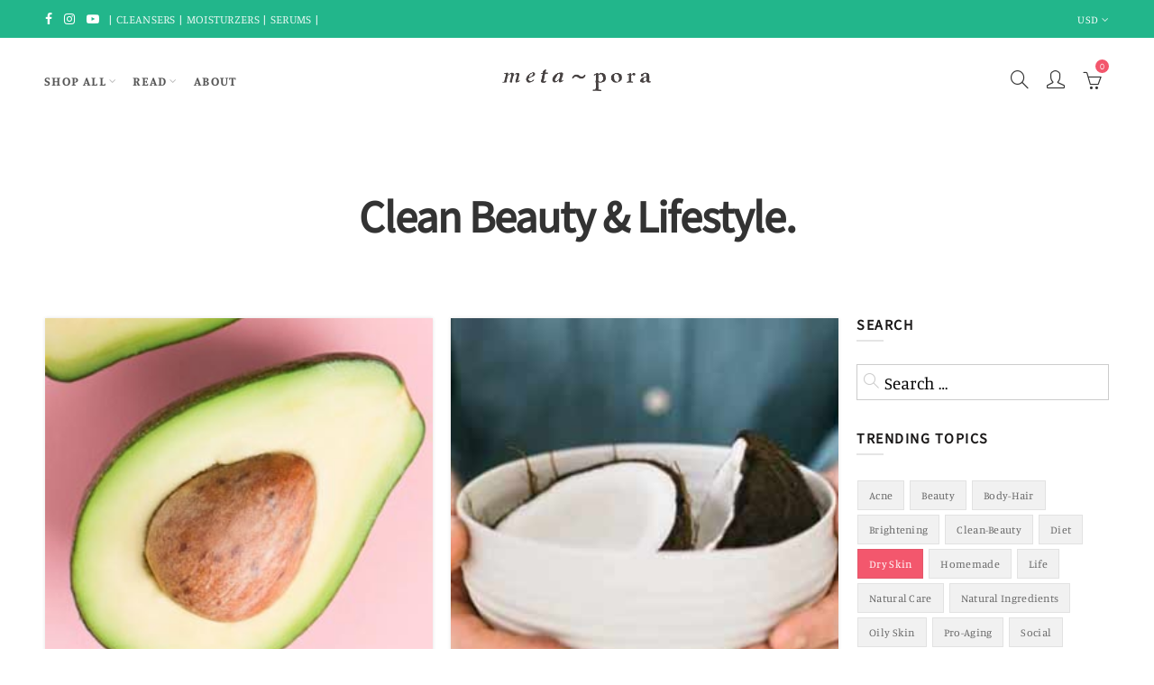

--- FILE ---
content_type: text/css
request_url: https://www.metapora.com/cdn/shop/t/26/assets/custom.css?v=64057066427815046261598080448
body_size: -265
content:
.name.nasa-show-one-line{text-align:center}.stamped-review{margin:0!important;padding:0!important;display:inline-block;text-align:center;width:100%}.product-info-wrap.pr .info{text-align:center}.product-item .price-wrap{width:100%}.custom-add-text{width:100%;text-align:center}.style_cart_3.nathan-cart-icon.ajax-cart__toggle{padding-bottom:5px!important}.comments-area .comment-respond input[type=submit]{background-color:#f3576d!important}.header_top_left{text-align:left}a.button.btn-cart.mb__10.cart-drawer__cart.btn--loader.pr,.lds-ellipsis{display:none!important}@media (max-width: 480px){.site_header .nt-branding{padding-right:0}.nathan-action>div{margin-left:-3px}h5.tu.color-scheme-dark{font-size:15px}h2.mb__30.color-scheme-dark{font-size:30px!important}.single-product-content{margin:0 15px}.product-item .price{font-size:15px}.nav_btn_push .nt_header_search,.nathan_my-account.nt-has-children.pr{display:none!important}.nathan-action>div:first-child{margin-left:10px}@media (max-width: 767px){button.slick-next.slick-arrow{margin-top:170px;!important}button.slick-prev.slick-arrow{margin-top:170px!important}}}
/*# sourceMappingURL=/cdn/shop/t/26/assets/custom.css.map?v=64057066427815046261598080448 */


--- FILE ---
content_type: text/plain
request_url: https://www.google-analytics.com/j/collect?v=1&_v=j102&a=537306050&t=pageview&_s=1&dl=https%3A%2F%2Fwww.metapora.com%2Fblogs%2Fclean-beauty-lifestyle%2Ftagged%2Fdry-skin&ul=en-us%40posix&dt=Life%20%26%20Skincare%20%7C%20Healthy%20Skin%20-%20Skincare%20Routine%20%7C%20The%20MetaPora%20Blog%20%E2%80%93%20Tagged%20%22dry%20skin%22&sr=1280x720&vp=1280x720&_u=YEBAAEABAAAAACAAI~&jid=78388687&gjid=416045689&cid=5992857.1769030556&tid=UA-108351813-1&_gid=1097683772.1769030556&_r=1&_slc=1&gtm=45He61k1n81T674M3Mza200&gcd=13l3l3l3l1l1&dma=0&tag_exp=103116026~103200004~104527906~104528501~104684208~104684211~105391252~115495939~115938466~115938469~117041588~117124381~117223564&z=1195881785
body_size: -450
content:
2,cG-HKSSZTV2X8

--- FILE ---
content_type: text/javascript
request_url: https://www.metapora.com/cdn/shop/t/26/assets/currencies.js?v=69522715179498068651590767114
body_size: -700
content:
function switchCur(d){var mcURL=window.location.href;if(mcURL.indexOf("currency")>-1){console.log("currency in the URL, replace");window.location.href=mcURL.replace(/currency\=[a-zA-Z]{3}/g,'currency='+d)}else if(mcURL.indexOf("?")>-1){window.location.href=mcURL+'&currency='+d}else{window.location.href=mcURL+'?currency='+d}}